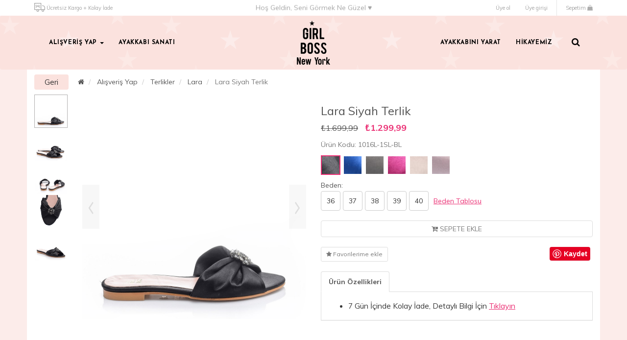

--- FILE ---
content_type: text/html; charset=utf-8
request_url: https://www.girlbossnewyork.com/alisveris-yap/terlik/lara/lara-siyah-terlik-1016l-1sl-bl
body_size: 8050
content:


<!DOCTYPE html>

<html lang="tr">
<head>
    <title>Girl Boss New York | LARA SİYAH TERLİK</title>

    <meta charset="utf-8">
    <meta http-equiv="X-UA-Compatible" content="IE=edge">
    <meta name="keywords">
    <meta name="description">
    <meta name="author" content="BUZ Yazılım">
    <meta name="viewport" content="width=device-width, initial-scale=1">

    <!-- Favicons -->
    
    <link rel="shortcut icon" href="/favicon.ico">
    

    
    <link href="https://fonts.googleapis.com/css?family=Josefin+Sans:400,700|Muli:400,700&amp;subset=latin-ext" rel="stylesheet">
    
    <link href="/Content/bootstrap.css" rel="stylesheet"/>
<link href="/Content/font-awesome.css" rel="stylesheet"/>
<link href="/Content/jquery.fancybox.css" rel="stylesheet"/>
<link href="/Scripts/plugins/flexslider/flexslider.css" rel="stylesheet"/>
<link href="/Scripts/plugins/slick/slick.css" rel="stylesheet"/>
<link href="/Scripts/plugins/slick/slick-theme.css" rel="stylesheet"/>
<link href="/Content/custom/buz.css" rel="stylesheet"/>
<link href="/Content/custom/responsive.css" rel="stylesheet"/>
<link href="/Content/custom/buz-carousels.css" rel="stylesheet"/>
<link href="/Content/custom/buz-backgrounds.css" rel="stylesheet"/>
<link href="/Content/custom/buz-navbars.css" rel="stylesheet"/>
<link href="/Content/custom/buz-panels.css" rel="stylesheet"/>
<link href="/Content/custom/buz-buttons.css" rel="stylesheet"/>



    <script type="8c10319783afc7374601077d-text/javascript">
        //<![CDATA[ 
        var tlJsHost = ((window.location.protocol === "https:")
            ? "https://secure.comodo.com/"
            : "http://www.trustlogo.com/");
        document.write(unescape(`%3Cscript src='${tlJsHost}trustlogo/javascript/trustlogo.js' type='text/javascript'%3E%3C/script%3E`));
        //]]>
    </script>
</head>
<body>
    



<div id="topbar">
    <div class="container-fluid">
        <div class="container">
            
                <ul class="nav navbar-nav navbar-left hidden-xs">
        <li>
            <a>
                <svg xmlns="http://www.w3.org/2000/svg" width="22" height="18" viewBox="0 0 22 18">
                    <defs>
                        <style>
                            .cls-1 {
                                fill: #a5a5a5;
                                fill-rule: evenodd;
                            }
                        </style>
                    </defs>
                    <path class="cls-1" d="M16.442,5.053a0.571,0.571,0,0,0,0,1.143c4.342,0,4.426,3.214,4.427,3.347V13.1H14.157V0.57A0.569,0.569,0,0,0,13.588,0H0.561A0.569,0.569,0,0,0-.007.57v13.1a0.569,0.569,0,0,0,.568.571H5.018a2.44,2.44,0,1,0,4.112,0h6.329a2.439,2.439,0,1,0,4.11,0h1.869a0.57,0.57,0,0,0,.568-0.571V9.543C22.006,9.5,21.942,5.053,16.442,5.053ZM7.074,16.859a1.309,1.309,0,1,1,1.3-1.309A1.307,1.307,0,0,1,7.074,16.859ZM1.129,13.1V1.141H13.02V13.1H1.129Zm16.383,3.762a1.309,1.309,0,1,1,1.3-1.309A1.307,1.307,0,0,1,17.512,16.859ZM11.931,9.343a7.759,7.759,0,0,1-1.3-.7c-0.518-.382-0.917-0.682-1.14-0.859a2.807,2.807,0,0,0,.395.026h0A1.621,1.621,0,0,0,11.6,6.154a1.9,1.9,0,0,0-1.55-2.048A2.741,2.741,0,0,0,7.778,5.15a3.377,3.377,0,0,1-.521.5,0.429,0.429,0,0,0-.312.057,0.294,0.294,0,0,1-.121.048,0.4,0.4,0,0,0-.236.157L6.55,5.873A15.4,15.4,0,0,0,5.271,4.6a1.743,1.743,0,0,0-2.379.238,1.576,1.576,0,0,0-.305,1.345,2.078,2.078,0,0,0,.971,1.337A2.037,2.037,0,0,0,4.649,7.7l-0.019.023A17.524,17.524,0,0,1,2.985,9.469a0.383,0.383,0,0,0-.111.419,0.4,0.4,0,0,0,.38.252,0.424,0.424,0,0,0,.282-0.107c0.057-.05.115-0.1,0.177-0.147A6.539,6.539,0,0,0,4.849,8.728L5.3,8.153A3.763,3.763,0,0,1,6.142,7.22,0.927,0.927,0,0,1,6.487,7.1c0.044-.008.089-0.015,0.143-0.029L6.669,7.1a0.3,0.3,0,0,0,.208.085L7.1,7.189a0.314,0.314,0,0,0,.144-0.034L7.286,7.184A11.19,11.19,0,0,1,9.008,8.478a9.9,9.9,0,0,0,2.5,1.6,0.457,0.457,0,0,0,.612-0.314A0.362,0.362,0,0,0,11.931,9.343ZM8.623,5.437a1.437,1.437,0,0,1,1.082-.525,1.041,1.041,0,0,1,.745.272,1.329,1.329,0,0,1,.277.979,0.85,0.85,0,0,1-.8.831,0.812,0.812,0,0,1-.1.008A2.865,2.865,0,0,1,8.5,6.451L8.378,6.372c-0.172-.1-0.334-0.191-0.466-0.261A6.051,6.051,0,0,0,8.623,5.437Zm-3.009.637C5.722,6.2,5.811,6.311,5.89,6.4a5.711,5.711,0,0,1-.823.381,2.255,2.255,0,0,1-.749.146,0.829,0.829,0,0,1-.505-0.137,1.053,1.053,0,0,1-.488-1.224A0.853,0.853,0,0,1,4.3,5.019L4.32,4.794h0V5.018A2.557,2.557,0,0,1,5.614,6.074Z"></path>
                </svg>
                Ücretsiz Kargo + Kolay İade
            </a>
        </li>
    </ul>

            <div id="topbar-slider" class="carousel slide carousel-fade hidden-480" data-ride="carousel">
    <div class="carousel-inner" role="listbox">
            <div class="item active">
                <h5>Hoş Geldin, Seni Görmek Ne Güzel ♥</h5>
            </div>
            <div class="item">
                <h5>Özel Tasarım, El İşçiliği Ayakkabılar</h5>
            </div>
            <div class="item">
                <h5>%70’e Varan İndirimlerle...</h5>
            </div>
    </div>
</div>
<ul id="navbar-topcart" class="nav navbar-nav navbar-right border-left">
    <li class="dropdown">
        <a href="/Cart/ShoppingCart" role="button">
            Sepetim
            <i class="fa fa-shopping-bag"></i>
        </a>
    </li>
</ul>

<script type="8c10319783afc7374601077d-text/javascript">
    var getCartModelUrl = "/Checkout/GetOrderSummaryModel";
</script>
<ul id="navbar-accountbuttons" class="nav navbar-nav navbar-right hidden-xs">
            <li>
            <a href="/Account/Register2?returnUrl=%2Falisveris-yap%2Fterlik%2Flara%2Flara-siyah-terlik-1016l-1sl-bl" data-toggle="" role="button">
                Üye ol
            </a>
        </li>
        <li>
            <a href="/Account/Login2?returnUrl=%2Falisveris-yap%2Fterlik%2Flara%2Flara-siyah-terlik-1016l-1sl-bl" data-toggle="" role="button">
                Üye girişi
            </a>
        </li>

</ul>
        </div>
    </div>
</div>



<nav id="menu-main" class="navbar navbar-theme no-border pattern-stars">
    <div class="container">
        <div class="navbar-header">
            <a href="/" class="navbar-brand no-border pull-none visible-xs">
                <img src="/Images/logo.png" alt="Girl Boss New York Logo" />
            </a>
            <button type="button" class="navbar-toggle collapsed" data-toggle="collapse" data-target="#navbar-collapse-mobile" aria-expanded="false">
                <span class="sr-only">Men&#252;y&#252; a&#231;/kapat</span>
                <span class="icon-bar bg-dark"></span>
                <span class="icon-bar bg-dark"></span>
                <span class="icon-bar bg-dark"></span>
            </button>
        </div>
        <div id="navbar-collapse-mobile" class="collapse navbar-collapse text-center">
            <ul class="nav navbar-nav navbar-left">
                        <li class="dropdown">
            <a href="/alisveris-yap" class="dropdown-toggle" data-toggle="dropdown" role="button" aria-haspopup="true" aria-expanded="false">
                ALIŞVERİŞ YAP
                    <span class="caret"></span>
            </a>
                <ul class="dropdown-menu">
                            <li>
            <a href="/alisveris-yap/tum-ayakkabilar" data-toggle="" role="button">
                T&#220;M AYAKKABILAR
            </a>
        </li>
        <li>
            <a href="/alisveris-yap/hostes-ayakkabi" data-toggle="" role="button">
                HOSTES AYAKKABI
            </a>
        </li>
        <li>
            <a href="/alisveris-yap/koleksiyonlar" data-toggle="" role="button">
                KOLEKSİYONLAR
            </a>
        </li>
        <li>
            <a href="/alisveris-yap/spor-ayakkabi" data-toggle="" role="button">
                SPOR AYAKKABILAR
            </a>
        </li>
        <li>
            <a href="/alisveris-yap/topuklu-ayakkabi" data-toggle="" role="button">
                TOPUKLU AYAKKABILAR
            </a>
        </li>
        <li>
            <a href="/alisveris-yap/babet" data-toggle="" role="button">
                BABETLER
            </a>
        </li>
        <li>
            <a href="/alisveris-yap/bot" data-toggle="" role="button">
                BOTLAR
            </a>
        </li>
        <li>
            <a href="/alisveris-yap/cizme" data-toggle="" role="button">
                &#199;İZMELER
            </a>
        </li>
        <li>
            <a href="/alisveris-yap/terlik" data-toggle="" role="button">
                TERLİKLER
            </a>
        </li>
        <li>
            <a href="/alisveris-yap/sandalet" data-toggle="" role="button">
                SANDALETLER
            </a>
        </li>

                </ul>
        </li>
        <li>
            <a href="/ayakkabi-sanati" data-toggle="" role="button">
                AYAKKABI SANATI
            </a>
        </li>

            </ul>
            <a href="/" class="navbar-brand no-border pull-none hidden-xs">
                <img src="/Images/logo.png" alt="Girl Boss New York Logo" />
            </a>
            <ul class="nav navbar-nav navbar-right">
                        <li>
            <a href="/kendi-ayakkabini-yarat" data-toggle="" role="button">
                AYAKKABINI YARAT
            </a>
        </li>
        <li>
            <a href="/hikayemiz" data-toggle="" role="button">
                HİKAYEMİZ
            </a>
        </li>

                <li>
    <a id="btn-search" data-toggle="collapse" data-target="#pnl-search">
        <span>
            <i class="fa fa-search"></i> <span class="visible-xs-inline-block">ARAMA</span>
        </span>
    </a>
    <div id="pnl-search" class="collapse">
<form action="/search" data-ajax="true" data-ajax-method="GET" id="form2" method="post">            <div class="input-group">
                <input class="form-control" data-val="true" data-val-required="The Search field is required." id="Search" name="Search" placeholder="Arama" type="text" value="" />
                <span class="input-group-btn">
                    <button class="btn btn-default" type="submit" tabindex="-1">ARA</button>
                </span>
            </div>
</form>    </div>
</li>
            </ul>
            <div class="visible-xs">
                
<ul id="navbar-accountbuttons" class="nav navbar-nav navbar-right hidden-xs">
            <li>
            <a href="/Account/Register2?returnUrl=%2Falisveris-yap%2Fterlik%2Flara%2Flara-siyah-terlik-1016l-1sl-bl" data-toggle="" role="button">
                Üye ol
            </a>
        </li>
        <li>
            <a href="/Account/Login2?returnUrl=%2Falisveris-yap%2Fterlik%2Flara%2Flara-siyah-terlik-1016l-1sl-bl" data-toggle="" role="button">
                Üye girişi
            </a>
        </li>

</ul>

            </div>
        </div>
    </div>
</nav>



<div id="product-details" class="container main-container">
    <div id="breadcrumb-container" class="hidden-xs">
    <a href="javascript:history.go(-1)" class="btn btn-primary btn-back btn-theme btn-sm">Geri</a>
    <ol class="breadcrumb">
            <li class="breadcrumb-item">
                    <a href="/">
                            <i class="fa fa-home"></i>
                    </a>
            </li>
            <li class="breadcrumb-item">
                    <a href="/alisveris-yap">
Alışveriş Yap                    </a>
            </li>
            <li class="breadcrumb-item">
                    <a href="/alisveris-yap/terlik">
Terlikler                    </a>
            </li>
            <li class="breadcrumb-item">
                    <a href="/alisveris-yap/terlik/lara">
Lara                    </a>
            </li>
            <li class="breadcrumb-item active">
Lara Siyah Terlik            </li>
    </ol>
</div>
    <div class="row">
        <div class="col-480-3 col-xs-2 col-md-1">
            <div class="slider-for">
                    <div>
                        <img src="/Images/media/ProductPhoto/img_Mjk2.jpg" alt="Lara Siyah Terlik" class="img-responsive" />
                    </div>
                    <div>
                        <img src="/Images/media/ProductPhoto/img_Mjk3.jpg" alt="Lara Siyah Terlik" class="img-responsive" />
                    </div>
                    <div>
                        <img src="/Images/media/ProductPhoto/img_Mjk4.jpg" alt="Lara Siyah Terlik" class="img-responsive" />
                    </div>
                    <div>
                        <img src="/Images/media/ProductPhoto/img_Mzcx.JPG" alt="Lara Siyah Terlik" class="img-responsive" />
                    </div>
                    <div>
                        <img src="/Images/media/ProductPhoto/img_Mzcy.JPG" alt="Lara Siyah Terlik" class="img-responsive" />
                    </div>
            </div>
        </div>
        <div class="col-480-9 col-xs-10 col-md-5">
            <div id="slider" class="slider-nav">
                    <div>
                        <img id="slide-0" src="/Images/media/ProductPhoto/img_Mjk2.jpg" alt="Lara Siyah Terlik" class="img-responsive" data-zoom-image="/Images/media/ProductPhoto/img_Mjk2.jpg" />
                    </div>
                    <div>
                        <img id="slide-1" src="/Images/media/ProductPhoto/img_Mjk3.jpg" alt="Lara Siyah Terlik" class="img-responsive" data-zoom-image="/Images/media/ProductPhoto/img_Mjk3.jpg" />
                    </div>
                    <div>
                        <img id="slide-2" src="/Images/media/ProductPhoto/img_Mjk4.jpg" alt="Lara Siyah Terlik" class="img-responsive" data-zoom-image="/Images/media/ProductPhoto/img_Mjk4.jpg" />
                    </div>
                    <div>
                        <img id="slide-3" src="/Images/media/ProductPhoto/img_Mzcx.JPG" alt="Lara Siyah Terlik" class="img-responsive" data-zoom-image="/Images/media/ProductPhoto/img_Mzcx.JPG" />
                    </div>
                    <div>
                        <img id="slide-4" src="/Images/media/ProductPhoto/img_Mzcy.JPG" alt="Lara Siyah Terlik" class="img-responsive" data-zoom-image="/Images/media/ProductPhoto/img_Mzcy.JPG" />
                    </div>
            </div>
        </div>
        <div class="col-xs-12 col-md-6">
            <h3>Lara Siyah Terlik</h3>
            <div class="price">
                    <del>₺1.699,99</del>
                    <ins class="text-theme">
                        <strong>₺1.299,99</strong>
                    </ins>
            </div>
            <p>
                
            </p>
            <div class="row text-muted">
                <div class="col-480-12 col-xs-12">
                    &#220;r&#252;n Kodu: 1016L-1SL-BL
                </div>
            </div>
                <div class="color-selector">
        <div class="space-10"></div>
            <a href="/alisveris-yap/terlik/lara/lara-siyah-terlik-1016l-1sl-bl" title="Siyah Saten" class="pull-left active">
                <img src="/Images/media/ProductColor/img_Ng==.jpg" alt="Siyah Saten" />
            </a>
            <a href="/alisveris-yap/terlik/lara/lara-saks-saten-terlik-1016l-1sl-db" title="Saks" class="pull-left">
                <img src="/Images/media/ProductColor/img_MQ==.jpg" alt="Saks" />
            </a>
            <a href="/alisveris-yap/terlik/lara/lara-gri-saten-terlik-1016l-1sl-gr" title="Gri" class="pull-left">
                <img src="/Images/media/ProductColor/img_NA==.jpg" alt="Gri" />
            </a>
            <a href="/alisveris-yap/terlik/lara/lara-fusya-saten-terlik-1016l-1sl-fs" title="Fuşya" class="pull-left">
                <img src="/Images/media/ProductColor/img_Mg==.jpg" alt="Fuşya" />
            </a>
            <a href="/alisveris-yap/terlik/lara/lara-krem-saten-terlik-1016l-1sl-cr" title="Krem Saten" class="pull-left">
                <img src="/Images/media/ProductColor/img_Nw==.jpg" alt="Krem Saten" />
            </a>
            <a href="/alisveris-yap/terlik/lara/lara-acik-pembe-saten-terlik-1016l-1sl-pn" title="A&#231;ık Pembe" class="pull-left">
                <img src="/Images/media/ProductColor/img_MTE=.jpg" alt="A&#231;ık Pembe" />
            </a>
        <div class="clearfix"></div>
    </div>

                <div>
                        <div class="variant-selector">
                            <div class="space-10"></div>
                            <div>
                                Beden:
                            </div>
                                <button type="button" class="btn btn-default pull-left" data-value="1016L-1SL-BL-36">
                                    <span>36</span>
                                </button>
                                <button type="button" class="btn btn-default pull-left" data-value="1016L-1SL-BL-37">
                                    <span>37</span>
                                </button>
                                <button type="button" class="btn btn-default pull-left" data-value="1016L-1SL-BL-38">
                                    <span>38</span>
                                </button>
                                <button type="button" class="btn btn-default pull-left" data-value="1016L-1SL-BL-39">
                                    <span>39</span>
                                </button>
                                <button type="button" class="btn btn-default pull-left" data-value="1016L-1SL-BL-40">
                                    <span>40</span>
                                </button>
                            <a href="javascript:void(0)" id="btn-size-guide" class="text-theme" data-toggle="modal" data-target="#size-guide">
                                <ins>Beden Tablosu</ins>
                            </a>
                            <div class="clearfix"></div>
                        </div>
                </div>
<form action="/Cart/AddItem" data-ajax="true" data-ajax-method="POST" data-ajax-success="shoppingCart.showResult" id="addtocart-form" method="post"><input name="__RequestVerificationToken" type="hidden" value="HT_RWHqYv9puzHpg_qAr7dueggcmfkDVt8vmHuY5ZWspGng7uKKAPVb_H3RjBMzRdnq3Qh5h8pHQ4w6sV-cOdVENFQG-a3D_SyQo1-Hj0do1" /><input data-val="true" data-val-required="The Barcode field is required." id="Barcode" name="Barcode" type="hidden" value="" />    <button type="submit" class="btn btn-default btn-block" disabled="disabled" data-active-class="btn-theme" data-disabled-class="btn-default">
        <i class="fa fa-cart-plus"></i> SEPETE EKLE
    </button>
</form>            <div class="row">
                <div class="col-sm-6">
<form action="/Wishlist/AddItem" data-ajax="true" data-ajax-method="POST" data-ajax-success="shoppingCart.showResult" id="addtowishlist-form" method="post"><input name="__RequestVerificationToken" type="hidden" value="54VBkWdLju7S30g4MD8BudyaPamMkXxHSCz-Maymxzkxa3qlQU965khzomkNXlwLu7BgBfwJydWOVmTK27VQASuaLloIrgBkyEr-7GFvhaA1" /><input data-val="true" data-val-required="The Barcode field is required." id="Barcode" name="Barcode" type="hidden" value="" />    <button type="submit" class="btn btn-default btn-sm" disabled="disabled" data-active-class="btn-default" data-disabled-class="btn-default">
        <i class="fa fa-star"></i> Favorilerime ekle
    </button>
</form>                </div>
                <div class="col-sm-6">
                        <div class="socials pull-right">
            <span class="social pull-left">
                <div class="fb-share-button" data-href="https://www.girlbossnewyork.com/alisveris-yap/terlik/lara/lara-siyah-terlik-1016l-1sl-bl" data-layout="button" data-size="large"></div>
            </span>
<script type="8c10319783afc7374601077d-text/javascript">(function(d, s, id) {
            var fjs = d.getElementsByTagName(s)[0];
            if (d.getElementById(id))
                return;
            var js = d.createElement(s);
            js.id = id;
            js.src = "//connect.facebook.net/tr_TR/sdk.js#xfbml=1&version=v2.8";
            fjs.parentNode.insertBefore(js, fjs);
        }(document, "script", "facebook-jssdk"));</script>            <span class="social pull-left">
                <a href="https://twitter.com/share" class="twitter-share-button" data-size="large" data-url="https://www.girlbossnewyork.com/alisveris-yap/terlik/lara/lara-siyah-terlik-1016l-1sl-bl" data-lang="tr-TR"></a>
            </span>
<script type="8c10319783afc7374601077d-text/javascript">
            let twitter = !function(d, s, id) {
            var js,
                fjs = d.getElementsByTagName(s)[0],
                p = /^http:/.test(d.location)
                    ? "http"
                    : "https";
            if (!d.getElementById(id)) {
                js = d.createElement(s);
                js.id = id;
                js.src = p + "://platform.twitter.com/widgets.js";
                fjs.parentNode.insertBefore(js, fjs);
            }
        }(document, "script", "twitter-wjs");
</script>            <span class="social pull-left">
                <a href="https://www.pinterest.com/pin/create/button/" data-pin-tall="true" data-pin-lang="tr-TR"></a>
            </span>
<script type="8c10319783afc7374601077d-text/javascript" async defer src="//assets.pinterest.com/js/pinit.js"></script>    </div>

                    <div class="clearfix"></div>
                </div>
            </div>
            <ul class="nav nav-tabs">
                <li class="active">
                    <a data-toggle="tab" href="#tab-product-details">
                        <strong>&#220;r&#252;n &#214;zellikleri</strong>
                    </a>
                </li>
            </ul>
            <div class="tab-content">
                <div id="tab-product-details" class="tab-pane fade in active">
                    <div class="panel panel-default">
                        <div class="panel-body">
                            <ul>
                                <li>
                                    7 Gün İçinde Kolay İade, Detaylı Bilgi İçin <a href="javascript:void(0)" class="text-theme" data-toggle="modal" data-target="#shipping-returns">Tıklayın</a>
                                </li>
                            </ul>
                            
                        </div>
                    </div>
                </div>
            </div>
        </div>
    </div>
</div>
<div class="modal fade" id="shipping-returns" tabindex="-1" role="dialog" aria-labelledby="shipping-returns-label">
    <div class="modal-dialog" role="document">
        <div class="modal-content">
            <div class="modal-header">
                <button type="button" class="close" data-dismiss="modal" aria-label="Close">
                    <span aria-hidden="true">&times;</span>
                </button>
                <h4 class="modal-title" id="shipping-returns-label">G&#246;nderim &amp; İade</h4>
            </div>
            <div class="modal-body">
                <h4><b>Teslimat Süresi</b></h4><div><b>İstanbul için 1-3 gün arası</b></div><div><b>Şehir Dışı Gönderilerde 1-4 gün arası</b></div><div><b>Uluslararası gönderilerde 2-5 gün arası</b></div><p>Aynı gün içinde teslimat sadece belirli ürünlerde <b>İstanbul merkez ilçeleri</b> için saat 10.00’kadar yapacağınız alışverişlerde geçerlidir. Konu ile ilgili detaylı bilgi için telefon veya mail ile müşteri hizmetlerimizden yardım alınız.</p><h4><b>İade ve Değişim</b></h4><p>Satın aldığınız ürünü herhangi bir nedenle iade veya değiştirmek isterseniz; ürünü teslim aldığınız tarihten itibaren 7 gün içerisinde bize geri gönderebilirsiniz.</p><p><b>Orijinal kutusunda</b> ve <b>kullanılmamış</b> olan ürüne ait <b>faturanızla</b> birlikte, size en yakın <b>Mng Kargo</b> şubesine uğrayarak, fatura ile size beraber gönderilen forma değişim talebinizi veya iade işlemi yapmak istediğinizi belirtmeniz yeterlidir. İade kargo ücreti müşteriye aittir. Ücret iadeleri, iade ürünün depomuza ulaşmasını takiben sonraki 3 iş günü içerisinde yapılır.</p>
            </div>
        </div>
    </div>
</div>
<div class="modal fade" id="size-guide" tabindex="-1" role="dialog" aria-labelledby="size-guide-label">
    <div class="modal-dialog modal-lg" role="document">
        <div class="modal-content">
            <div class="modal-header">
                <button type="button" class="close" data-dismiss="modal" aria-label="Close">
                    <span aria-hidden="true">&times;</span>
                </button>
                <h4 class="modal-title text-theme" id="size-guide-label">
                    <strong>BEDEN TABLOSU</strong>
                </h4>
            </div>
            <div class="modal-body">
                <div class="alert alert-info" role="alert">
                    <i class="fa fa-info-circle fa-fw"></i> Unutmayın ki <strong>Girl Boss New York</strong> ayakkabıları <strong>EU</strong> ölçülerdedir.
                </div>
                <table class="table-size-guide">
                    <tbody>
                        <tr>
                            <th scope="row">IT/EU</th>
                            <td>35</td>
                            <td>35.5</td>
                            <td>36</td>
                            <td>36.5</td>
                            <td>37</td>
                            <td>37.5</td>
                            <td>38</td>
                            <td>38.5</td>
                            <td>39</td>
                            <td>39.5</td>
                            <td>40</td>
                            <td>40.5</td>
                            <td>41</td>
                            <td>41.5</td>
                            <td>42</td>
                        </tr>
                        <tr>
                            <th scope="row">UK</th>
                            <td>2</td>
                            <td>2.5</td>
                            <td>3</td>
                            <td>3.5</td>
                            <td>4</td>
                            <td>4.5</td>
                            <td>5</td>
                            <td>5.5</td>
                            <td>6</td>
                            <td>6.5</td>
                            <td>7</td>
                            <td>7.5</td>
                            <td>8</td>
                            <td>8.5</td>
                            <td>9</td>
                        </tr>
                        <tr>
                            <th scope="row">US</th>
                            <td>5</td>
                            <td>5.5</td>
                            <td>6</td>
                            <td>6.5</td>
                            <td>7</td>
                            <td>7.5</td>
                            <td>8</td>
                            <td>8.5</td>
                            <td>9</td>
                            <td>9.5</td>
                            <td>10</td>
                            <td>10.5</td>
                            <td>11</td>
                            <td>11.5</td>
                            <td>12</td>
                        </tr>
                        <tr>
                            <th scope="row">Japan</th>
                            <td>22</td>
                            <td>22.5</td>
                            <td>23</td>
                            <td>23.5</td>
                            <td>24</td>
                            <td>24.5</td>
                            <td>25</td>
                            <td>25.5</td>
                            <td>26</td>
                            <td>26.5</td>
                            <td>27</td>
                            <td>27.5</td>
                            <td>28</td>
                            <td>28.5</td>
                            <td>29</td>
                        </tr>
                        <tr>
                            <th scope="row">Australia</th>
                            <td>4</td>
                            <td>4.5</td>
                            <td>5</td>
                            <td>5.5</td>
                            <td>6</td>
                            <td>6.5</td>
                            <td>7</td>
                            <td>7.5</td>
                            <td>8</td>
                            <td>8.5</td>
                            <td>9</td>
                            <td>9.5</td>
                            <td>10</td>
                            <td>10.5</td>
                            <td>11</td>
                        </tr>
                    </tbody>
                </table>
            </div>
        </div>
    </div>
</div>




<div id="footer-sub" class="bg-dark pattern-stars">
    <div class="container">
        <div class="row">
                <div class="col-sm-6 col-md-3">
                    <nav class="nav-footer">
                        <h3>
                            <i class="fa fa-fw fa-shopping-bag"></i>
                            Alışveriş Yap
                        </h3>
                            <ul class="list-unstyled">
            <li>
                <i class="fa fa-fw"></i>
                <a class="btn btn-link" href="/alisveris-yap/tum-ayakkabilar">T&#252;m Ayakkabılar</a>
            </li>
            <li>
                <i class="fa fa-fw"></i>
                <a class="btn btn-link" href="/alisveris-yap/hostes-ayakkabi">Hostes Ayakkabı</a>
            </li>
            <li>
                <i class="fa fa-fw"></i>
                <a class="btn btn-link" href="/alisveris-yap/koleksiyonlar">Koleksiyonlar</a>
            </li>
            <li>
                <i class="fa fa-fw"></i>
                <a class="btn btn-link" href="/alisveris-yap/spor-ayakkabi">Spor Ayakkabılar</a>
            </li>
            <li>
                <i class="fa fa-fw"></i>
                <a class="btn btn-link" href="/alisveris-yap/topuklu-ayakkabi">Topuklu Ayakkabılar</a>
            </li>
            <li>
                <i class="fa fa-fw"></i>
                <a class="btn btn-link" href="/alisveris-yap/babet">Babetler</a>
            </li>
            <li>
                <i class="fa fa-fw"></i>
                <a class="btn btn-link" href="/alisveris-yap/bot">Botlar</a>
            </li>
            <li>
                <i class="fa fa-fw"></i>
                <a class="btn btn-link" href="/alisveris-yap/cizme">&#199;izmeler</a>
            </li>
            <li>
                <i class="fa fa-fw"></i>
                <a class="btn btn-link" href="/alisveris-yap/terlik">Terlikler</a>
            </li>
            <li>
                <i class="fa fa-fw"></i>
                <a class="btn btn-link" href="/alisveris-yap/sandalet">Sandaletler</a>
            </li>
    </ul>

                    </nav>
                </div>
                <div class="col-sm-6 col-md-3">
                    <nav class="nav-footer">
                        <h3>
                            <i class="fa fa-fw fa-info-circle"></i>
                            Kurumsal
                        </h3>
                            <ul class="list-unstyled">
            <li>
                <i class="fa fa-fw"></i>
                <a class="btn btn-link" href="/kurumsal/kullanim-kosullari">Kullanım Koşulları</a>
            </li>
            <li>
                <i class="fa fa-fw"></i>
                <a class="btn btn-link" href="/kurumsal/gizlilik-politikasi">Gizlilik Politikası</a>
            </li>
            <li>
                <i class="fa fa-fw"></i>
                <a class="btn btn-link" href="/kurumsal/guvenli-alisveris">G&#252;venli Alışveriş</a>
            </li>
            <li>
                <i class="fa fa-fw"></i>
                <a class="btn btn-link" href="/kurumsal/toptan-satis-ve-bayilik">Toptan Satış &amp; Bayilik</a>
            </li>
            <li>
                <i class="fa fa-fw"></i>
                <a class="btn btn-link" href="/kurumsal/kariyer">Kariyer</a>
            </li>
    </ul>

                    </nav>
                </div>
                <div class="col-sm-6 col-md-3">
                    <nav class="nav-footer">
                        <h3>
                            <i class="fa fa-fw fa-question-circle"></i>
                            M&#252;şteri Hizmetleri
                        </h3>
                            <ul class="list-unstyled">
            <li>
                <i class="fa fa-fw"></i>
                <a class="btn btn-link" href="/musteri-hizmetleri/teslimat-iade-degisim">Teslimat, İade &amp; Değişim</a>
            </li>
            <li>
                <i class="fa fa-fw"></i>
                <a class="btn btn-link" href="/musteri-hizmetleri/odeme-islemleri">&#214;deme İşlemleri</a>
            </li>
            <li>
                <i class="fa fa-fw"></i>
                <a class="btn btn-link" href="/musteri-hizmetleri/sss">SSS</a>
            </li>
            <li>
                <i class="fa fa-fw"></i>
                <a class="btn btn-link" href="/musteri-hizmetleri/urun-bakimi">&#220;r&#252;n Bakımı</a>
            </li>
            <li>
                <i class="fa fa-fw"></i>
                <a class="btn btn-link" href="/musteri-hizmetleri/iletisim">İletişim</a>
            </li>
    </ul>

                    </nav>
                </div>
                <div class="col-sm-6 col-md-3">
                    <nav class="nav-footer">
                        <h3>
                            <i class="fa fa-fw fa-lock"></i>
                            Hesabım
                        </h3>
                            <ul class="list-unstyled">
            <li>
                <i class="fa fa-fw"></i>
                <a class="btn btn-link" href="/Account/Orders">Siparişlerim</a>
            </li>
            <li>
                <i class="fa fa-fw"></i>
                <a class="btn btn-link" href="/Account/AccountInfo">Kullanıcı Bilgilerim</a>
            </li>
            <li>
                <i class="fa fa-fw"></i>
                <a class="btn btn-link" href="/Account/Addresses">Adres Bilgilerim</a>
            </li>
            <li>
                <i class="fa fa-fw"></i>
                <a class="btn btn-link" href="/Account/Wishlist">Favori Ayakkabılarım ♥</a>
            </li>
    </ul>

                    </nav>
                </div>
        </div>
    </div>
        <div class="bg-dark-sharp">
        <div class="container">
            <h4>
                <strong>BİZİ TAKİP ET</strong>
            </h4>
                <div class="social-item pull-left">
                    <a href="https://www.instagram.com/girlbossnewyork/" title="Instagram" target="_blank">
                        <span class="fa-stack fa-lg">
                            <i class="fa fa-circle fa-stack-2x"></i>
                            <i class="fa fa-instagram fa-stack-1x fa-inverse"></i>
                        </span>
                    </a>
                </div>
                <div class="social-item pull-left">
                    <a href="https://www.facebook.com/girlbossnewyork/" title="Facebook" target="_blank">
                        <span class="fa-stack fa-lg">
                            <i class="fa fa-circle fa-stack-2x"></i>
                            <i class="fa fa-facebook fa-stack-1x fa-inverse"></i>
                        </span>
                    </a>
                </div>
                <div class="social-item pull-left">
                    <a href="https://tr.pinterest.com/girl5693/pins/" title="Pinterest" target="_blank">
                        <span class="fa-stack fa-lg">
                            <i class="fa fa-circle fa-stack-2x"></i>
                            <i class="fa fa-pinterest fa-stack-1x fa-inverse"></i>
                        </span>
                    </a>
                </div>
                <div class="social-item pull-left">
                    <a href="https://plus.google.com/106351790454978240777" title="Google Plus" target="_blank">
                        <span class="fa-stack fa-lg">
                            <i class="fa fa-circle fa-stack-2x"></i>
                            <i class="fa fa-google-plus fa-stack-1x fa-inverse"></i>
                        </span>
                    </a>
                </div>
                <div class="social-item pull-left">
                    <a href="https://www.youtube.com/channel/UCxybJ4mru1jHtgbKV4Y2LbQ/featured" title="youtube" target="_blank">
                        <span class="fa-stack fa-lg">
                            <i class="fa fa-circle fa-stack-2x"></i>
                            <i class="fa fa-youtube fa-stack-1x fa-inverse"></i>
                        </span>
                    </a>
                </div>
        </div>
    </div>

</div>
<footer class="bg-dark-sharp">
    <div class="container">
        <div class="row">
            <div class="col-md-8">
                <div class="media">
                    <div class="media-left">
                        <img class="media-object" src="/Images/logo-sm-light.png" alt="Girl Boss New York Logo" />
                    </div>
                    <div class="media-body">
                        <div class="copyright">© 2026 Girl Boss New York &bull; Her Hakkı Saklıdır</div>
                        <small> Girl Boss New York; g&#252;venli &#246;deme, kolay iade &amp; değişim  ile alışveriş keyfini doyasıya yaşayın .</small>
                    </div>
                </div>
            </div>
            <div class="col-md-4">
                <div class="media pull-right">
                        <div class="media-right logos">
                                <img src="/Images/mcvs_acc_opt_hrz_105_1x.png" />
                        </div>
                    <div class="media-right">
                        <script language="JavaScript" type="8c10319783afc7374601077d-text/javascript">
                            TrustLogo("https://www.girlbossnewyork.com/Images/comodo_secure_seal_113x59_transp.png", "CL1", "none");
                        </script>
                    </div>
                </div>
            </div>
        </div>
    </div>
</footer>




    
    
    <script src="/Scripts/jquery-2.2.4.js" type="8c10319783afc7374601077d-text/javascript"></script>
<script src="/Scripts/jquery.unobtrusive-ajax.js" type="8c10319783afc7374601077d-text/javascript"></script>
<script src="/Scripts/jquery.validate.js" type="8c10319783afc7374601077d-text/javascript"></script>
<script src="/Scripts/jquery.validate.unobtrusive.js" type="8c10319783afc7374601077d-text/javascript"></script>
<script src="/Scripts/bootstrap.js" type="8c10319783afc7374601077d-text/javascript"></script>
<script src="/Scripts/jquery.fancybox.js" type="8c10319783afc7374601077d-text/javascript"></script>
<script src="/plugins/sticky/jquery.sticky.js" type="8c10319783afc7374601077d-text/javascript"></script>
<script src="/plugins/imagesLoaded/imagesLoaded.pkgd.js" type="8c10319783afc7374601077d-text/javascript"></script>
<script src="/plugins/isotope/isotope.pkgd.js" type="8c10319783afc7374601077d-text/javascript"></script>
<script src="/Scripts/plugins/flexslider/jquery.flexslider.js" type="8c10319783afc7374601077d-text/javascript"></script>
<script src="/Scripts/plugins/slick/slick.js" type="8c10319783afc7374601077d-text/javascript"></script>
<script src="/Scripts/plugins/elevatezoom/jquery.elevatezoom.js" type="8c10319783afc7374601077d-text/javascript"></script>
<script src="/Scripts/pages/products.js" type="8c10319783afc7374601077d-text/javascript"></script>
<script src="/Scripts/pages/product-details.js" type="8c10319783afc7374601077d-text/javascript"></script>
<script src="/Content/admin/theme/assets/global/scripts/metronic.js" type="8c10319783afc7374601077d-text/javascript"></script>
<script src="/Content/admin/theme/assets/global/plugins/jquery.blockui.min.js" type="8c10319783afc7374601077d-text/javascript"></script>
<script src="/Scripts/admin/buz-notification-api.js" type="8c10319783afc7374601077d-text/javascript"></script>
<script src="/Scripts/custom/cart.js" type="8c10319783afc7374601077d-text/javascript"></script>
<script src="/Scripts/custom/buz.js" type="8c10319783afc7374601077d-text/javascript"></script>


    <script type="8c10319783afc7374601077d-text/javascript">
        $(document).ready(function() {
            showFullScreenMessage("", "");
        });
    </script>

<script src="/cdn-cgi/scripts/7d0fa10a/cloudflare-static/rocket-loader.min.js" data-cf-settings="8c10319783afc7374601077d-|49" defer></script><script defer src="https://static.cloudflareinsights.com/beacon.min.js/vcd15cbe7772f49c399c6a5babf22c1241717689176015" integrity="sha512-ZpsOmlRQV6y907TI0dKBHq9Md29nnaEIPlkf84rnaERnq6zvWvPUqr2ft8M1aS28oN72PdrCzSjY4U6VaAw1EQ==" data-cf-beacon='{"version":"2024.11.0","token":"c031c58b41744680804f458c071efa9d","r":1,"server_timing":{"name":{"cfCacheStatus":true,"cfEdge":true,"cfExtPri":true,"cfL4":true,"cfOrigin":true,"cfSpeedBrain":true},"location_startswith":null}}' crossorigin="anonymous"></script>
</body>
</html>

--- FILE ---
content_type: text/css
request_url: https://www.girlbossnewyork.com/Scripts/plugins/flexslider/flexslider.css
body_size: 1897
content:
/*
 * jQuery FlexSlider v2.6.3
 * http://www.woothemes.com/flexslider/
 *
 * Copyright 2012 WooThemes
 * Free to use under the GPLv2 and later license.
 * http://www.gnu.org/licenses/gpl-2.0.html
 *
 * Contributing author: Tyler Smith (@mbmufffin)
 *
 */
/* ====================================================================================================================
 * FONT-FACE
 * ====================================================================================================================*/
@font-face {
    font-family: 'flexslider-icon';
    font-style: normal;
    font-weight: normal;
    src: url('/fonts/flexslider-icon.eot');
    src: url('/fonts/flexslider-icon.eot?#iefix') format('embedded-opentype'), url('/fonts/flexslider-icon.woff') format('woff'), url('/fonts/flexslider-icon.ttf') format('truetype'), url('/fonts/flexslider-icon.svg#flexslider-icon') format('svg');
}
/* ====================================================================================================================
 * RESETS
 * ====================================================================================================================*/
.flex-container a:hover,
.flex-slider a:hover { outline: none; }
.slides,
.slides > li,
.flex-control-nav,
.flex-direction-nav {
    list-style: none;
    margin: 0;
    padding: 0;
}
.flex-pauseplay span { text-transform: capitalize; }
/* ====================================================================================================================
 * BASE STYLES
 * ====================================================================================================================*/
.flexslider {
    margin: 0;
    padding: 0;
}
.flexslider .slides > li {
    -webkit-backface-visibility: hidden;
    display: none;
}
.flexslider .slides img {
    display: block;
    width: 100%;
}
.flexslider .slides::after {
    clear: both;
    content: "\0020";
    display: block;
    height: 0;
    line-height: 0;
    visibility: hidden;
}
html[xmlns] .flexslider .slides { display: block; }
* html .flexslider .slides { height: 1%; }
.no-js .flexslider .slides > li:first-child { display: block; }
/* ====================================================================================================================
 * DEFAULT THEME
 * ====================================================================================================================*/
.flexslider {
    -moz-border-radius: 4px;
    -moz-box-shadow: 0 1px 4px rgba(0, 0, 0, 0.2);
    -o-box-shadow: 0 1px 4px rgba(0, 0, 0, 0.2);
    -webkit-border-radius: 4px;
    -webkit-box-shadow: 0 1px 4px rgba(0, 0, 0, 0.2);
    background: #fff;
    border: 4px solid #fff;
    border-radius: 4px;
    box-shadow: 0 1px 4px rgba(0, 0, 0, 0.2);
    margin: 0 0 60px;
    position: relative;
    zoom: 1;
}
.flexslider .slides { zoom: 1; }
.flexslider .slides img {
    -moz-user-select: none;
    height: auto;
}
.flex-viewport {
    -moz-transition: all 1s ease;
    -ms-transition: all 1s ease;
    -o-transition: all 1s ease;
    -webkit-transition: all 1s ease;
    max-height: 2000px;
    transition: all 1s ease;
}
.loading .flex-viewport { max-height: 300px; }
.carousel li { margin-right: 5px; }
.flex-direction-nav { *height: 0; }
.flex-direction-nav a {
    -moz-transition: all 0.3s ease-in-out;
    -ms-transition: all 0.3s ease-in-out;
    -o-transition: all 0.3s ease-in-out;
    -webkit-transition: all 0.3s ease-in-out;
    color: rgba(0, 0, 0, 0.8);
    cursor: pointer;
    display: block;
    height: 40px;
    margin: -20px 0 0;
    opacity: 0;
    overflow: hidden;
    position: absolute;
    text-decoration: none;
    text-shadow: 1px 1px 0 rgba(255, 255, 255, 0.3);
    top: 50%;
    transition: all 0.3s ease-in-out;
    width: 40px;
    z-index: 10;
}
.flex-direction-nav a::before {
    color: rgba(0, 0, 0, 0.8);
    content: '\f001';
    display: inline-block;
    font-family: "flexslider-icon";
    font-size: 40px;
    text-shadow: 1px 1px 0 rgba(255, 255, 255, 0.3);
}
.flex-direction-nav a.flex-next::before { content: '\f002'; }
.flex-direction-nav .flex-prev { left: -50px; }
.flex-direction-nav .flex-next {
    right: -50px;
    text-align: right;
}
.flexslider:hover .flex-direction-nav .flex-prev {
    left: 10px;
    opacity: 0.7;
}
.flexslider:hover .flex-direction-nav .flex-prev:hover { opacity: 1; }
.flexslider:hover .flex-direction-nav .flex-next {
    opacity: 0.7;
    right: 10px;
}
.flexslider:hover .flex-direction-nav .flex-next:hover { opacity: 1; }
.flex-direction-nav .flex-disabled {
    cursor: default;
    filter: alpha(opacity=0);
    opacity: 0 !important;
    z-index: -1;
}
.flex-pauseplay a {
    bottom: 5px;
    color: #000;
    cursor: pointer;
    display: block;
    height: 20px;
    left: 10px;
    opacity: 0.8;
    overflow: hidden;
    position: absolute;
    width: 20px;
    z-index: 10;
}
.flex-pauseplay a::before {
    content: '\f004';
    display: inline-block;
    font-family: "flexslider-icon";
    font-size: 20px;
}
.flex-pauseplay a:hover { opacity: 1; }
.flex-pauseplay a.flex-play::before { content: '\f003'; }
.flex-control-nav {
    bottom: -40px;
    position: absolute;
    text-align: center;
    width: 100%;
}
.flex-control-nav li {
    display: inline-block;
    *display: inline;
    margin: 0 6px;
    zoom: 1;
}
.flex-control-paging li a {
    -moz-border-radius: 20px;
    -moz-box-shadow: inset 0 0 3px rgba(0, 0, 0, 0.3);
    -o-box-shadow: inset 0 0 3px rgba(0, 0, 0, 0.3);
    -webkit-border-radius: 20px;
    -webkit-box-shadow: inset 0 0 3px rgba(0, 0, 0, 0.3);
    background: #666;
    background: rgba(0, 0, 0, 0.5);
    border-radius: 20px;
    box-shadow: inset 0 0 3px rgba(0, 0, 0, 0.3);
    cursor: pointer;
    display: block;
    height: 11px;
    text-indent: -9999px;
    width: 11px;
}
.flex-control-paging li a:hover {
    background: #333;
    background: rgba(0, 0, 0, 0.7);
}
.flex-control-paging li a.flex-active {
    background: #000;
    background: rgba(0, 0, 0, 0.9);
    cursor: default;
}
.flex-control-thumbs {
    margin: 5px 0 0;
    overflow: hidden;
    position: static;
}
.flex-control-thumbs li {
    float: left;
    margin: 0;
    width: 25%;
}
.flex-control-thumbs img {
    -moz-transition: all 1s ease;
    -moz-user-select: none;
    -ms-transition: all 1s ease;
    -o-transition: all 1s ease;
    -webkit-transition: all 1s ease;
    cursor: pointer;
    display: block;
    height: auto;
    opacity: .7;
    transition: all 1s ease;
    width: 100%;
}
.flex-control-thumbs img:hover { opacity: 1; }
.flex-control-thumbs .flex-active {
    cursor: default;
    opacity: 1;
}
/* ====================================================================================================================
 * RESPONSIVE
 * ====================================================================================================================*/
@media
screen and (max-width: 860px) {
    .flex-direction-nav .flex-prev {
        left: 10px;
        opacity: 1;
    }
    .flex-direction-nav .flex-next {
        opacity: 1;
        right: 10px;
    }
}

--- FILE ---
content_type: text/css
request_url: https://www.girlbossnewyork.com/Content/custom/buz.css
body_size: 13272
content:
/*#region fonts */

body,
nav.navbar #pnl-search .form-control,
nav.navbar #pnl-search .input-group-btn { font-family: 'Muli', sans-serif; }

nav.navbar { font-family: 'Josefin Sans', sans-serif; }

#product-details .slider-nav .slick-arrow::before,
.validation-summary-errors ul li::before { font-family: 'FontAwesome'; }

/*#endregion */

/*#region elements */

body {
    /*background: url("/Images/background.jpg");*/
    background-attachment: fixed;
    background-position: 50% 0;
    background-size: cover;
    font-size: 14px;
    line-height: 1.7em;
}
* { transition: all 0.3s; }
*:focus { outline: none !important; }
a,
a:hover,
a:focus { text-decoration: none; }
svg { vertical-align: top; }

/*#endregion */

/*#region class */

.row-eq-height {
    display: -webkit-box;
    display: -webkit-flex;
    display: -ms-flexbox;
    display: flex;
}

.full-width { width: 100%; }

.validation-summary-errors ul {
    font-weight: bold;
    list-style-type: none;
    padding: 0;
}
.validation-summary-errors ul li::before {
    content: "\f071";
    padding-right: 10px;
}

table td.text-center-v { vertical-align: middle !important; }

form .form-group:last-child { margin-bottom: 0; }

form .date-selector .row > *:not(:first-child):not(:last-child) {
    padding-left: 2.5px;
    padding-right: 2.5px;
}
form .date-selector .row > *:not(:last-child) { padding-right: 2.5px; }
form .date-selector .row > *:not(:first-child) { padding-left: 2.5px; }

.btn-group.btn-block > button + button {
    text-align: left;
    width: calc(100% - 1.28571429em - 25px);
}

.btn-link:hover,
.btn-link:focus { text-decoration: none; }

.no-margin { margin: 0 !important; }
.no-border { border: none !important; }
.no-round { border-radius: 0 !important; }
.border { border: 1px solid; }
.border-left { border-left: 1px solid; }
.border-right { border-right: 1px solid; }
.border-top { border-top: 1px solid; }
.border-bottom { border-bottom: 1px solid; }

.space-10 { height: 10px; }
.space-15 { height: 15px; }
.space-20 { height: 20px; }
.space-25 { height: 25px; }
.space-30 { height: 30px; }

.pull-none { float: none; }

.seperator {
    height: 1px;
    margin: 15px 0;
}

.text-bold { font-weight: bold; }

.text-middle {
    display: inline-block;
    height: 100%;
    vertical-align: top;
}
.text-middle > .text {
    line-height: inherit;
    vertical-align: middle;
}

.tab-content .panel {
    border-radius: 0;
    border-top: none;
}
.quantity-selector { text-align: center; }
.quantity-selector > * { padding: 0; }
.quantity-selector > * > * { border-radius: 0; }
.quantity-selector > *:first-child { padding-left: 15px; }
.quantity-selector > *:first-child > * {
    border-radius: 4px 0 0 4px;
    border-right: none;
    margin-right: -1px;
}
.quantity-selector > *:last-child { padding-right: 15px; }
.quantity-selector > *:last-child > * {
    border-left: none;
    border-radius: 0 4px 4px 0;
    margin-left: -1px;
}
.panel { border-radius: 0; }
.no-bg { background-color: transparent !important; }
section .panel-heading {
    border-bottom: 2px solid;
    font-size: 14px;
    font-weight: bold;
    line-height: 1.42857143;
    padding-bottom: 8px;
    padding-top: 8px;
}

.pattern-stars { position: relative; }
.pattern-stars::before {
    background-image: url([data-uri]);
    content: "";
    display: block;
    height: 100%;
    left: 0;
    opacity: 0.1;
    position: absolute;
    top: 0;
    width: 100%;
}

.pagecontent .img-responsive:not(.pull-center) { max-width: 50%; }
.pagecontent .img-responsive.pull-left { margin: 0 15px 15px 0; }
.pagecontent .img-responsive.pull-right { margin: 0 0 15px 15px; }
.pagecontent .img-responsive.pull-center { margin: 0 auto 15px; }

.main-container { padding-bottom: 60px; }

.funkyradio input[type = "radio"]:empty ~ label,
.funkyradio input[type = "checkbox"]:empty ~ label {
    line-height: 1.5em;
    padding: 0.5em 0 0.5em 3.25em;
    text-indent: initial;
}
.funkyradio input[type = "radio"]:empty ~ label::before,
.funkyradio input[type = "checkbox"]:empty ~ label::before { padding: 0.5em 0; }

/*#endregion */

/*#region topbar */

#topbar {
    color: inherit;
    font-size: 0.786em;
}

#topbar .navbar-nav.navbar-left {
    margin-right: 3px;
    padding-right: 3px;
}
#topbar .navbar-nav.navbar-right {
    margin-left: 3px;
    padding-left: 3px;
}
#topbar .navbar-nav > li > a {
    color: inherit;
    padding-bottom: 6px;
    padding-top: 6px;
}
#topbar .navbar-nav > li#user > a { padding-left: 8px; }
#topbar .navbar-nav > li > a:not([href]) {
    padding-left: 0;
    padding-right: 0;
}
#topbar .navbar-nav > li > a:not([href]):hover { background-color: initial; }
#topbar .navbar-nav > li > .dropdown-menu { font-size: inherit; }

#topbar #navbar-topcart .dropdown-menu { padding: 0; }
#topbar #navbar-topcart .panel {
    margin: 0;
    width: 300px;
}
#topbar #navbar-topcart .panel .panel-heading {
    padding-bottom: 5px;
    padding-top: 5px;
}
#topbar #navbar-topcart .panel .panel-body {
    padding-bottom: 10px;
    padding-top: 10px;
}

#topbar .container { position: relative; }
#topbar #topbar-slider {
    height: initial;
    left: 50%;
    margin: 0;
    min-width: 250px;
    padding: 0;
    position: absolute;
    text-align: center;
    top: 50%;
    transform: translate(-50%, -50%);
}

/*#endregion */

/*#region navbar */

nav.navbar {
    font-size: 0.857em;
    font-weight: bold;
    letter-spacing: 0.05em;
    margin: 0 0 30px 0;
}
nav.navbar:before { opacity: 0.5; }
nav.navbar ul.navbar-nav > li > a {
    line-height: 70px;
    padding-bottom: 20px;
    padding-top: 20px;
}
nav.navbar > .container .navbar-brand {
    height: 100%;
    left: 50%;
    margin: 0;
    padding: 0 40px;
    position: absolute;
    text-align: center;
    top: 50%;
    transform: translate(-50%, -50%);
}
nav.navbar > .container .navbar-brand > img {
    left: 50%;
    position: absolute;
    top: 50%;
    transform: translate(-50%, -50%);
}

nav.navbar #btn-search > span {
    display: inline-block;
    line-height: 1.5em;
    padding: 10px 10px;
    vertical-align: middle;
}
nav.navbar #btn-search:hover { cursor: pointer; }
nav.navbar #btn-search i { font-size: 1.5em; }
nav.navbar #pnl-search {
    bottom: 2px;
    padding: 0;
    position: absolute;
    right: 15px;
    text-align: right;
    width: 250px;
}
nav.navbar #pnl-search .form-control { font-weight: normal; }
nav.navbar #pnl-search .form-control:focus {
    -webkit-box-shadow: none;
    border-color: #ccc;
    box-shadow: none;
}

/*#endregion */

/*#region footer */

#footer-sub {
    margin-top: 50px;
    padding: 20px 0 0;
}
#footer-sub > *:first-child { padding-bottom: 20px; }
#footer-sub > *:last-child { padding: 20px 0; }
#footer-sub h3 { font-weight: bold; }
#footer-sub ul li i { margin-right: 5px; }
#footer-sub .social-item:not(:last-child) { margin-right: 10px; }

footer { padding: 15px 0; }
footer .media-body { vertical-align: middle; }
footer .media .logos { transform: translate(10px, 20px); }

/*#endregion */

/*#region page-title */

.page-title-container {
    padding-bottom: 10px;
    padding-top: 10px;
}
.jumbotron {
    background-color: rgba(255, 255, 255, 0.85);
    background-size: cover;
    margin-bottom: 0;
    padding: 7px 15px !important;
    position: relative;
    z-index: 1;
}
.jumbotron h1,
.jumbotron .h1 {
    font-size: 15px;
    font-weight: 700;
    margin: 0;
    padding: 0;
}

/*#endregion */

/*#region breadcrumb */

.main-container > #breadcrumb-container {
    padding-bottom: 10px;
    padding-top: 10px;
}
#breadcrumb-container .btn-back {
    border: none;
    border-radius: 4px;
    display: inline-block;
    font-size: 15px;
    height: 31px;
    line-height: 31px;
    margin: 0;
    min-width: 60px;
    padding: 0 8px;
    text-align: center;
    text-decoration: none;
    vertical-align: top;
    width: 70px;
}
#breadcrumb-container .breadcrumb {
    background: none;
    display: inline-block;
    margin: 0;
    padding-bottom: 4px;
    padding-top: 4px;
    vertical-align: top;
}

#breadcrumb-checkout { overflow-x: hidden; }
#breadcrumb-checkout .row > div:not(:first-child):not(:last-child) {
    padding-left: 0;
    padding-right: 0;
}
#breadcrumb-checkout .row > div:first-child { padding-right: 0; }
#breadcrumb-checkout .row > div:last-child { padding-left: 0; }
#breadcrumb-checkout div > .btn {
    display: block;
    padding: 20px 20px 20px 40px;
    position: relative;
    width: 100%;
}
#breadcrumb-checkout div:nth-of-type(1) > .btn { z-index: 4; }
#breadcrumb-checkout div:nth-of-type(2) > .btn { z-index: 3; }
#breadcrumb-checkout div:nth-of-type(3) > .btn { z-index: 2; }
#breadcrumb-checkout div:nth-of-type(4) > .btn { z-index: 1; }
#breadcrumb-checkout div:first-child > .btn::before {
    background-color: #ffffff;
    content: "";
    height: 54px;
    left: -26px;
    position: absolute;
    top: 11px;
    transform: rotateZ(45deg);
    width: 54px;
    z-index: 1;
}
#breadcrumb-checkout div > .btn::after {
    background-color: inherit;
    border-right: 1px solid;
    border-top: 1px solid;
    content: "";
    height: 54px;
    position: absolute;
    right: -27px;
    top: 11px;
    transform: rotateZ(45deg);
    width: 54px;
    z-index: 1;
}
#breadcrumb-checkout div > .btn > * {
    display: inline-block;
    line-height: 37px;
    position: relative;
    vertical-align: top;
    z-index: 2;
}

/*#endregion */

/*#region home */

#home .collection-big-container { padding: 50px 40px 50px 30px; }
#home .collection-big-container a {
    display: block;
    position: relative;
}
#home .collection-small-container { padding: 50px 0; }
#home .collection-small-container .collection-small { margin-bottom: 20px; }
#home .collection-small-container .collection-small h4 { margin-bottom: 5px; }
#home .banner-left {
    -moz-box-sizing: border-box;
    box-sizing: border-box;
    float: left;
    left: -30px;
    padding: 35px 30px;
    position: absolute;
    text-align: center;
    top: 10%;
}

#home .pagecontentitem { padding-left: 30px; }
#home .pagecontentitem .panel-heading {
    border: none;
    margin-bottom: 15px;
    margin-top: 50px;
}
#home .pagecontentitem .panel-heading h3 {
    font-size: 1.794rem;
    letter-spacing: .06em;
    margin-bottom: 15px;
}
#home .pagecontentitem .panel-heading h3 strong { font-weight: 500; }
#home .pagecontentitem .panel-body img {
    float: right;
    margin-left: 60px;
    width: 77%;
}

#home .slick-slider .slick-arrow {
    height: auto;
    width: auto;
}
#home .slick-slider .slick-arrow.slick-prev { left: -30px; }
#home .slick-slider .slick-arrow.slick-next { right: -30px; }
#home .slick-slider .slick-arrow {
    height: auto;
    width: auto;
}
#home .slick-slider .slick-arrow:before {
    display: inline-block;
    font-size: 3rem;
    height: 30px;
    vertical-align: top;
    width: 30px;
}
#home .slick-slider .slick-slide {
    margin: 1px;
    padding: 10px 0;
}
#home .slick-slider .slick-slide:hover {
    border-radius: 5px;
    box-shadow: 0px 0px 0px 1px rgba(0, 0, 0, 0.1);
}
#home .slick-slider .slick-slide img { margin: 0 auto; }

/*#endregion */

/*#region collections */

#collections > .row > div { margin-bottom: 30px; }
#collections .collection-item {
    display: block;
    height: 100%;
    position: relative;
}
#collections .collection-item::before {
    background-color: rgba(0, 0, 0, 0.2);
    content: "";
    height: 100%;
    left: 0;
    opacity: 0;
    position: absolute;
    top: 0;
    width: 100%;
}
#collections .collection-item .title {
    background-color: rgba(0, 0, 0, 0.6);
    bottom: 0;
    color: #ffffff;
    font-size: 1.5em;
    font-weight: bold;
    left: 0;
    padding: 15px;
    position: absolute;
    text-align: center;
    width: 100%;
}
#collections .collection-item:hover::before { opacity: 1; }
#collections .collection-item:hover .title {
    background-color: rgba(0, 0, 0, 0.9);
    bottom: auto;
    top: 50%;
    transform: translateY(-50%);
}

/*#endregion */

/*#region products */

/*#region filter */

#filter-container {
    border-radius: 4px;
    padding: 5px 10px;
}
#filter-container .title {
    line-height: 42px;
    margin: 0 10px;
}
#filter-container select {
    border-radius: 4px;
    float: left;
    height: 32px;
    margin: 5px;
    padding: 5px 10px;
}

/*#endregion */

#products .product-item .caption,
#home .product-item .caption {
    font-size: 15px;
    line-height: 18px;
    overflow: hidden;
    padding-top: 10px;
    text-overflow: ellipsis;
    white-space: nowrap;
}
#products .product-item .caption .category,
#home .product-item .caption .category { font-style: italic; }
#products .product-item .caption .price ins,
#home .product-item .caption .price ins {
    font-weight: bold;
    margin-left: 8px;
    text-decoration: none;
}
#products .flexslider { margin: 0; }
#products .flexslider:not(:hover) { box-shadow: none; }
#products .flexslider .flex-direction-nav a {
    margin: 0;
    transform: translateY(-50%);
}
#products .flexslider .flex-direction-nav a::before { line-height: 40px; }
#products .grid { min-height: 100px; }
#products .grid .grid-item {
    margin: 15px;
    width: calc(33.33333% - 30px);
}

/*#endregion */

/*#region product-details */

#product-details .slider-for .slick-slide { cursor: pointer; }
#product-details .slider-for .slick-current {
    border-color: #b1b0b0;
    cursor: default;
}
#product-details .slider-nav { overflow: hidden; }
#product-details .slider-nav .slick-arrow {
    background-color: #E2E2E2;
    height: auto;
    opacity: 0.25;
    padding: 30px 0;
    transition: left 0.3s, right 0.3s, opacity 0.75s;
    width: auto;
    z-index: 1000;
}
#product-details .slider-nav:hover .slick-arrow { opacity: 0.75; }
#product-details .slider-nav .slick-arrow::before {
    display: block;
    font-size: 30px;
    line-height: 30px;
    transform: scaleY(1.5);
    width: 35px;
}
#product-details .slider-nav .slick-arrow.slick-prev { left: -100%; }
#product-details .slider-nav .slick-arrow.slick-next { right: -100%; }
#product-details .slider-nav:hover .slick-arrow.slick-prev,
#product-details .slider-nav.hover .slick-arrow.slick-prev { left: 0; }
#product-details .slider-nav:hover .slick-arrow.slick-next,
#product-details .slider-nav.hover .slick-arrow.slick-next { right: 0; }
#product-details .slider-nav .slick-arrow.slick-prev::before { content: "\f104"; }
#product-details .slider-nav .slick-arrow.slick-next::before { content: "\f105"; }
#product-details .price del {
    font-size: 1.143em;
    margin-right: 10px;
}
#product-details .price ins {
    font-size: 1.286em;
    text-decoration: none;
}
#product-details .color-selector a {
    border: 2px solid transparent;
    margin-right: 10px;
}
#product-details .color-selector a img {
    height: 100%;
    width: 100%;
}
#product-details .variant-selector .btn,
#product-details .color-selector a {
    height: 40px;
    margin-right: 5px;
    position: relative;
    width: 40px;
}
#product-details .variant-selector .btn > span {
    left: 50%;
    position: absolute;
    top: 50%;
    transform: translate(-50%, -50%);
    width: 100%;
}
#product-details .variant-selector #btn-size-guide {
    line-height: 40px;
    margin-left: 5px;
}
#product-details form button[type = "submit"] { margin-top: 20px; }
#product-details .socials { margin-top: 20px; }
#product-details .socials .social { margin-left: 5px; }
#product-details .nav-tabs { margin-top: 20px; }
#product-details .tab-content ul { margin: 0; }
#product-details .tab-content ul a { text-decoration: underline; }

.table-size-guide {
    border-collapse: separate;
    border-spacing: 5px;
    margin: auto auto 30px;
}
.table-size-guide td,
.table-size-guide th { padding: 7px; }
.table-size-guide td:empty,
.table-size-guide th:empty { background: 0 0 }
.table-size-guide th { font-weight: 400; }
.table-size-guide td,
.table-size-guide th[scope = col] { text-align: center; }
.table-size-guide th[scope = row] { text-align: right; }

/*#endregion */

/*#region shopping-cart / wishlist */

#shopping-cart table td .cart-empty,
#wishlist table td .cart-empty {
    font-size: 20px;
    padding: 25px 0;
}
#shopping-cart table td .cart-item-buttons,
#wishlist table td .cart-item-buttons { margin-top: 10px; }

/*#endregion */

/*#region order-summary */

section#order-summary .lead {
    font-size: 20px;
    margin-bottom: 0;
}
section#order-summary .lead small {
    display: block;
    font-size: 65%;
}
#order-summary .cart-item {
    margin-bottom: 15px;
    padding-bottom: 10px;
}
#order-summary .cart-item .cart-details {
    font-size: 1.15rem;
    line-height: 1.6rem;
}

/*#endregion */

/*#region checkout */

.checkout {
    padding-bottom: 30px;
    padding-top: 30px;
}
.checkout #installment-guide .table-installment-guide {
    min-width: 600px;
    width: 100%;
}
.checkout #installment-guide .table-installment-guide th {
    padding-bottom: 5px;
    text-align: center;
}
.checkout #installment-guide .table-installment-guide tr.even { background-color: #f0f0f0; }
.checkout #installment-guide .table-installment-guide tr td {
    padding-bottom: 10px;
    padding-top: 10px;
}

/*#endregion */

/*#region login-register */

#login-register {
    padding-bottom: 30px;
    padding-top: 30px;
}
#login-register .panel {
    margin: 0;
    padding-bottom: 20px;
}
#login-register .hidden-panel {
    border: 1px solid #dddddd;
    height: 100%;
    left: 0;
    position: absolute;
    top: 0;
    width: 100%;
    z-index: 1;
}
#login-register .hidden-panel > * {
    display: block;
    left: 15px;
    position: absolute;
    top: 50%;
    transform: translateY(-50%);
    width: 100%;
}
#login-register form .radio { margin: 0; }
#login-register form .radio + .radio { margin: 0 0 0 5px; }
#login-register form .radio label {
    margin: 0;
    padding-left: 30px;
    vertical-align: top;
}

/*#endregion */

/*#region shipping/billing */

#shipping .well.address,
#billing .well.address,
#shipping .add-address .well,
#billing .add-address .well {
    overflow: hidden;
    position: relative;
}
#shipping .well.address::before,
#billing .well.address::before,
#shipping .add-address[data-target] .well::before,
#billing .add-address[data-target] .well::before {
    content: "";
    cursor: pointer;
    height: 100%;
    left: 0;
    position: absolute;
    top: 0;
    width: 100%;
    z-index: 1;
}
#shipping .well.address:hover::before,
#billing .well.address:hover::before,
#shipping .add-address[data-target] .well:hover::before,
#billing .add-address[data-target] .well:hover::before { background-color: rgba(0, 0, 0, 0.05); }
#shipping .well.address [data-target],
#billing .well.address [data-target] {
    position: relative;
    z-index: 2;
}

/*#endregion */

/*#region payment */

#payment .agreement {
    height: 200px;
    overflow-y: auto;
}
#payment #installment-options-container {
    display: none;
    height: auto;
    overflow: initial;
}

/*#endregion */

/*#region account - orders */

#orders .product-item { margin-bottom: 10px; }
#orders .product-item:not(:last-child) { margin-right: 10px; }

#orders .cart-item {
    margin-bottom: 15px;
    margin-top: 15px;
}
#orders .cart-item:nth-of-type(2n + 1) { clear: both; }

/*#endregion */

/*#region colors */
a:hover,
a:focus,
nav.navbar > .container .navbar-brand,
#home .slick-slider .slick-arrow:before { color: #000000; }

.nav-pills > li.active > a,
.nav-pills > li.active > a:hover,
.nav-pills > li.active > a:focus { background-color: #3c3c3c; }

body,
a,
#product-details .slider-nav .slick-arrow::before { color: #555555; }

#topbar { color: #a5a5a5; }

#product-details .color-selector a.active,
#filter-container select { border-color: #b1b0b0; }

.seperator,
.table-size-guide th { background-color: #e5e5e5; }
.border,
.border-left,
.border-right,
.border-top,
.border-bottom { border-color: #e5e5e5; }

.text-theme { color: #eb3175; }
.border-theme,
#product-details .color-selector a.active,
.input-validation-error { border-color: #eb3175; }

.table-size-guide td { background-color: #f3f3f3; }

body { background-color: #fcecea; }

#topbar .container-fluid,
.jumbotron,
.container,
#breadcrumb-checkout { background-color: #ffffff; }
.text-white,
a.text-white:hover,
a.text-white:focus { color: #ffffff; }

#topbar .container,
nav .container,
#footer-sub .container,
footer .container,
.jumbotron .container { background-color: transparent; }

/*#endregion */

--- FILE ---
content_type: text/css
request_url: https://www.girlbossnewyork.com/Content/custom/responsive.css
body_size: 1936
content:
@media
(max-width: 1499px) {
}

/*Medium devices*/
@media
(max-width: 1199px) {
    #footer-sub h3 { font-size: 20px; }

    .bootstrap-touchspin .touchspin {
        padding-left: 5px;
        padding-right: 5px;
    }
}
@media
(max-width: 1199px) and (orientation: portrait) {
}

/*Small devices*/
@media
(max-width: 991px) {
    #home .collection-small-container .collection-small img { width: 100%; }
    #home .pagecontentitem .panel-body img {
        margin-left: 30px;
        width: 70%;
    }

    #collections .row-eq-height { display: block; }

    #products .grid .grid-item { width: calc(50% - 30px); }

    .modal-dialog.modal-lg {
        margin: 2.5% 5% 0;
        width: 90%;
    }
    .table-size-guide { border-spacing: 1px; }

    #account-info .row-eq-height { display: initial; }

    #wishlist .table-responsive > .table { min-width: 600px; }

    #footer-sub h3 { font-size: 24px; }
    #footer-sub > .container > .row > *:nth-of-type(2n + 1) { clear: both; }
}
@media
(max-width: 991px) and (orientation: portrait) {
}

/*Extra small devices*/
@media
(max-width: 767px) {
    .bootstrap-touchspin .touchspin { min-width: 35px; }

    #home .slick-slider .slick-arrow { z-index: 1; }
    #home .slick-slider .slick-arrow.slick-prev { left: 0; }
    #home .slick-slider .slick-arrow.slick-next { right: 0; }

    #topbar {
        position: fixed;
        top: 0;
        width: 100%;
    }
    #topbar .navbar-nav {
        float: left;
        margin: 0;
    }
    #topbar .navbar-nav > li { float: left; }
    #topbar .navbar-right { float: right; }
    #topbar .navbar-right ~ .navbar-right { margin-right: 0; }
    .navbar-toggle {
        margin: 0;
        position: absolute;
        right: 30px;
        top: 50%;
        transform: translateY(-50%);
    }
    .navbar-toggle .icon-bar {
        height: 4px;
        width: 35px;
    }
    .navbar-toggle .icon-bar + .icon-bar { margin-top: 5px; }
    nav.navbar .navbar-header { height: 110px; }
    #navbar-collapse-mobile {
        background-color: #ffffff;
        border: none;
        box-shadow: none;
        height: calc(100vh - 142px);
        left: 0;
        margin: 142px 0 0 0;
        padding: 0;
        position: fixed;
        top: 0;
        width: 100%;
        z-index: 99;
    }
    #navbar-collapse-mobile .navbar-nav { margin: 0; }
    #navbar-collapse-mobile .navbar-nav li { background-color: #ffffff; }
    #navbar-collapse-mobile .navbar-nav li > a {
        line-height: 40px !important;
        padding: 10px 20px;
        text-align: center;
    }
    #navbar-collapse-mobile .navbar-nav .dropdown-menu {
        background: none;
        border: none;
        box-shadow: none;
        display: block;
        float: none;
        margin: 0;
        padding: 0 30px;
        position: initial;
        width: 100%;
    }
    #navbar-collapse-mobile .navbar-nav .dropdown-menu li:not(:first-child) { border-top: 1px solid #ddd; }
    #navbar-collapse-mobile .navbar-nav .dropdown-menu li { background-color: #eeeeee; }
    #navbar-collapse-mobile .visible-xs #navbar-accountbuttons.hidden-xs {
        border-top: 1px solid #ddd;
        display: block !important;
    }
    #navbar-collapse-mobile .navbar-nav #pnl-search {
        margin: 0 auto 10px;
        position: initial;
        right: initial;
        text-align: initial;
        top: initial;
        width: 80%;
    }

    #sidebar {
        background-color: #eee;
        border-radius: 4px;
        margin-bottom: 25px;
        overflow: hidden;
    }
    .account #sidebar { margin-top: 25px; }
    #sidebar li + li { border-top: 1px solid #dddddd; }

    .modal-body { overflow: scroll; }

    #wishlist .table-responsive { overflow: auto; }
    #wishlist .table-responsive > .table > thead > tr > th,
    #wishlist .table-responsive > .table > tbody > tr > th,
    #wishlist .table-responsive > .table > tfoot > tr > th,
    #wishlist .table-responsive > .table > thead > tr > td,
    #wishlist .table-responsive > .table > tbody > tr > td,
    #wishlist .table-responsive > .table > tfoot > tr > td { white-space: initial; }

    #breadcrumb-checkout div > .btn { padding-right: 0; }

    #login-register.row-eq-height { display: block; }
    #login-register .panel {
        margin-bottom: 15px;
        margin-top: 15px;
    }
    #login-register .hidden-panel {
        height: initial;
        left: initial;
        margin-bottom: 15px;
        margin-top: 15px;
        padding-bottom: 15px;
        padding-top: 15px;
        position: initial;
        top: initial;
    }
    #login-register .hidden-panel > * {
        bottom: initial;
        left: initial;
        position: initial;
        right: initial;
        top: initial;
        transform: initial;
        width: initial;
    }

    #filter-container > .pull-right { float: left !important; }
    #filter-container .title {
        clear: both;
        line-height: 1.5em;
        margin-top: 5px;
        width: 100%;
    }

    #footer-sub { text-align: center; }
    #footer-sub > *:last-child .pull-left {
        display: inline-block;
        float: none !important;
    }
    footer { text-align: center; }
    footer .media .media-left {
        display: inline-block;
        margin-bottom: 10px;
    }
}
@media
(max-width: 767px) and (orientation: landscape) {
}

/*Old mobile devices*/
@media
(max-width: 480px) {
    .hidden-480 { display: none; }
    .col-480-1 { width: 8.33333333%; }
    .col-480-2 { width: 16.66666667%; }
    .col-480-3 { width: 25%; }
    .col-480-4 { width: 33.33333333%; }
    .col-480-5 { width: 41.66666667%; }
    .col-480-6 { width: 50%; }
    .col-480-7 { width: 58.33333333%; }
    .col-480-8 { width: 66.66666667%; }
    .col-480-9 { width: 75%; }
    .col-480-10 { width: 83.33333333%; }
    .col-480-11 { width: 91.66666667%; }
    .col-480-12 { width: 100%; }

    #home .banner-left {
        max-width: 50%;
        padding: 20px 25px;
    }
    #home .banner-left h3 { margin-top: 0; }
    #home .pagecontentitem { padding-left: 0; }
    #home .pagecontentitem .panel-body img {
        margin-bottom: 10px;
        margin-left: 0;
        width: 100%;
    }

    .jumbotron { padding: 15px !important; }
    .jumbotron h1,
    .jumbotron .h1 { text-align: center; }

    .pagecontent .pagecontentitem .panel-heading { text-align: center; }
    .pagecontent .img-responsive {
        max-width: initial !important;
        width: 100%;
    }
    .pagecontent .img-responsive.pull-left { margin-right: 0; }
    .pagecontent .img-responsive.pull-right { margin-left: 0; }

    #products .grid .grid-item { width: calc(100% - 30px); }

    #filter-container { padding: 10px; }
    #filter-container > div { width: 100%; }
    #filter-container .title,
    #filter-container select {
        margin: 5px 0 0;
        width: 100%;
    }
}
@media
(max-width: 480px) and (orientation: portrait) {
}
@media
(max-width: 480px) and (orientation: landscape) {
}

--- FILE ---
content_type: text/css
request_url: https://www.girlbossnewyork.com/Content/custom/buz-carousels.css
body_size: -214
content:
.carousel-fade .carousel-inner .item {
  transition-property: opacity;
}
.carousel-fade .carousel-inner .item,
.carousel-fade .carousel-inner .active.left,
.carousel-fade .carousel-inner .active.right {
  opacity: 0;
}
.carousel-fade .carousel-inner .active,
.carousel-fade .carousel-inner .next.left,
.carousel-fade .carousel-inner .prev.right {
  opacity: 1;
}
.carousel-fade .carousel-inner .next,
.carousel-fade .carousel-inner .prev,
.carousel-fade .carousel-inner .active.left,
.carousel-fade .carousel-inner .active.right {
  left: 0;
  transform: translate3d(0, 0, 0);
}
.carousel-fade .carousel-control {
  z-index: 2;
}

--- FILE ---
content_type: text/css
request_url: https://www.girlbossnewyork.com/Content/custom/buz-backgrounds.css
body_size: 20
content:
/*#region bg-black */
.bg-black {
  background-color: #000000;
  color: #ffffff;
}
.bg-black a {
  color: #ffffff;
}
.bg-black a:hover,
.bg-black a:focus {
  color: #ffffff;
}
.bg-black .fa-inverse {
  color: #000000;
}
/*#endregion */
/*#region bg-dark-sharp */
.bg-dark-sharp {
  background-color: #000000;
  color: #ffffff;
}
.bg-dark-sharp a {
  color: #ffffff;
}
.bg-dark-sharp a:hover,
.bg-dark-sharp a:focus {
  color: #fbe2de;
}
.bg-dark-sharp .fa-inverse {
  color: #000000;
}
/*#endregion */
/*#region bg-dark */
.bg-dark {
  background-color: #3c3c3c;
  color: #ffffff;
}
.bg-dark a {
  color: #ffffff;
}
.bg-dark a:hover,
.bg-dark a:focus {
  color: #fbe2de;
}
.bg-dark .fa-inverse {
  color: #000000;
}
/*#endregion */
/*#region bg-theme */
.bg-theme {
  background-color: #fbe2de;
  color: #555555;
}
.bg-theme a {
  color: #555555;
}
.bg-theme a:hover,
.bg-theme a:focus {
  color: #000000;
}
/*#endregion */
/*#region bg-light */
.bg-light {
  background-color: #f8f8f8;
  color: #555555;
}
.bg-light a {
  color: #555555;
}
.bg-light a:hover,
.bg-light a:focus {
  color: #000000;
}
/*#endregion */
/*#region bg-white */
.bg-white {
  background-color: #ffffff;
  color: #555555;
}
.bg-white a {
  color: #555555;
}
.bg-white a:hover,
.bg-white a:focus {
  color: #000000;
}
/*#endregion */

--- FILE ---
content_type: text/css
request_url: https://www.girlbossnewyork.com/Content/custom/buz-panels.css
body_size: -39
content:
/*#region panel-white */
.panel-white {
  border-color: #d9d9d9;
}
.panel-white > .panel-heading {
  border-color: #d9d9d9;
  color: #333333;
}
.panel-white > .panel-heading + .panel-collapse > .panel-body {
  border-top-color: #d9d9d9;
}
.panel-white > .panel-heading .badge {
  background-color: #333333;
  color: #ffffff;
}
.panel-white > .panel-footer + .panel-collapse > .panel-body {
  border-bottom-color: #d9d9d9;
}
/*#endregion */
/*#region panel-light */
.panel-light {
  background-color: #f7f7f7;
  border-color: #d1d1d1;
}
.panel-light > .panel-heading {
  border-color: #d1d1d1;
  color: #333333;
}
.panel-light > .panel-heading + .panel-collapse > .panel-body {
  border-top-color: #d1d1d1;
}
.panel-light > .panel-heading .badge {
  background-color: #333333;
  color: #f7f7f7;
}
.panel-light > .panel-footer + .panel-collapse > .panel-body {
  border-bottom-color: #d1d1d1;
}
/*#endregion */
/*#region panel-dark */
.panel-dark {
  background-color: #262626;
  border-color: #4d4d4d;
}
.panel-dark > .panel-heading {
  border-color: #4d4d4d;
  color: #d9d9d9;
}
.panel-dark > .panel-heading + .panel-collapse > .panel-body {
  border-top-color: #4d4d4d;
}
.panel-dark > .panel-heading .badge {
  background-color: #d9d9d9;
  color: #262626;
}
.panel-dark > .panel-footer + .panel-collapse > .panel-body {
  border-bottom-color: #4d4d4d;
}
/*#endregion */
/*#region panel-black */
.panel-black {
  background-color: #000000;
  border-color: #262626;
}
.panel-black > .panel-heading {
  border-color: #262626;
  color: #d9d9d9;
}
.panel-black > .panel-heading + .panel-collapse > .panel-body {
  border-top-color: #262626;
}
.panel-black > .panel-heading .badge {
  background-color: #d9d9d9;
  color: #000000;
}
.panel-black > .panel-footer + .panel-collapse > .panel-body {
  border-bottom-color: #262626;
}
/*#endregion */

--- FILE ---
content_type: text/css
request_url: https://www.girlbossnewyork.com/Content/custom/buz-buttons.css
body_size: 147
content:
/*#region btn-black */
.btn-black {
  background-color: #000000 !important;
  color: #ffffff !important;
}
.btn-black:before,
.btn-black:after {
  border-color: #4d4d4d !important;
}
.btn-black:hover,
.btn-black:focus {
  background-color: #1a1a1a !important;
  color: #ffffff !important;
}
.btn-black .fa-inverse {
  color: #000000 !important;
}
/*#endregion */
/*#region btn-dark */
.btn-dark {
  background-color: #4d4d4d !important;
  color: #ffffff !important;
}
.btn-dark:before,
.btn-dark:after {
  border-color: #999999 !important;
}
.btn-dark:hover,
.btn-dark:focus {
  background-color: #333333 !important;
  color: #ffffff !important;
}
.btn-dark .fa-inverse {
  color: #4d4d4d !important;
}
/*#endregion */
/*#region btn-light */
.btn-light {
  background-color: #f0f0f0 !important;
  color: #333333 !important;
}
.btn-light:before,
.btn-light:after {
  border-color: #a3a3a3 !important;
}
.btn-light:hover,
.btn-light:focus {
  background-color: #ffffff !important;
  color: #000000 !important;
}
/*#endregion */
/*#region btn-white */
.btn-white {
  background-color: #ffffff !important;
  color: #333333 !important;
}
.btn-white:before,
.btn-white:after {
  border-color: #b3b3b3 !important;
}
.btn-white:hover,
.btn-white:focus {
  color: #000000 !important;
  background-color: #ffffff !important;
}
/*#endregion */
/*#region btn-theme */
.btn-theme {
  background-color: #fbe2de !important;
  color: #333333 !important;
}
.btn-theme:before,
.btn-theme:after {
  border-color: #ffffff !important;
}
.btn-theme:hover,
.btn-theme:focus {
  background-color: #e2c9c5 !important;
  color: #333333 !important;
}
.btn-theme .fa-inverse {
  color: #fbe2de !important;
}
/*#endregion */
/*#region btn-facebook */
.btn-facebook {
  background-color: #3c5a9a;
  border-color: #224081;
  color: #ffffff;
}
.btn-facebook:hover,
.btn-facebook:focus {
  background-color: #224081;
  color: #ffffff;
}
/*#endregion */
/*#region btn-google */
.btn-google {
  background-color: #de4e3b;
  border-color: #c43421;
  color: #ffffff;
}
.btn-google:hover,
.btn-google:focus {
  background-color: #c43421;
  color: #ffffff;
}
/*#endregion */
/*#region btn-twitter */
.btn-twitter {
  background-color: #53abee;
  border-color: #3a91d5;
  color: #ffffff;
}
.btn-twitter:hover,
.btn-twitter:focus {
  background-color: #3a91d5;
  color: #ffffff;
}
/*#endregion */

--- FILE ---
content_type: application/javascript
request_url: https://www.girlbossnewyork.com/Scripts/pages/product-details.js
body_size: 28
content:
$(document).ready(function() {
    function destroyElevateZoom($activeSlide) {
        $.removeData($activeSlide, "elevateZoom");
        $(".zoomContainer").remove();
    }

    function initElevateZoom($activeSlide) {
        $(`#${$activeSlide.children()[0].id}`).elevateZoom({
                zoomType: "inner",
                responsive: true,
                cursor: "crosshair",
                onZoomedImageLoaded: function() {
                    $("#product-details .slider-nav").addClass("hover");
                }
            });
    }

    $(".slider-nav").on("init", function(event, slick) {
        var $activeSlide = slick.$slides.filter(".slick-active");

        destroyElevateZoom($activeSlide);
        initElevateZoom($activeSlide);
    });

    $(".slider-nav").on("beforeChange", function(event, slick, currentSlide, nextSlide) {
        var $activeSlide = $(slick.$slides[currentSlide]);

        destroyElevateZoom($activeSlide);
    });

    $(".slider-nav").on("afterChange", function(event, slick, currentSlide) {
        var $activeSlide = $(slick.$slides[currentSlide]);

        initElevateZoom($activeSlide);
    });

    $(".zoomContainer").hover(function () {
        alert("ok");
    });
})

--- FILE ---
content_type: application/javascript
request_url: https://www.girlbossnewyork.com/Scripts/custom/cart.js
body_size: 2531
content:
var shoppingCart = function() {
        var $topcart = $("#navbar-topcart");
        var payOnDeliveryFee;
        var payOnDeliveryFeeFormatted;

        var ajaxCall = function($selector) {
            var $selectorNotInitialized = $selector.filter(":not(.ready)");
            $selectorNotInitialized.click(function(e) {
                e.preventDefault();

                var $a = $(this);
                var url = $a.attr("data-href");
                $.get(url, null, shoppingCart.showResult);

                return false;
            }).addClass("ready");
        };
        var hideIfCartEmpty = function($selector, model) {
            if (model.CartViewModel.TotalQuantity <= 0)
                $selector.hide();
            else
                $selector.show();
        };
        var updateMiniCart = function(model) {
            var updateBadge = function() {
                var $topcartButton = $("> li > a", $topcart);
                var $badge = $(".badge", $topcartButton);
                if ($badge.length <= 0) {
                    $badge = $("<span />").addClass("badge").addClass("bg-theme");
                    $topcartButton.append($badge);
                }
                $badge.text(model.CartViewModel.TotalQuantity);
                hideIfCartEmpty($badge, model);
            };
            var updateTotalProducts = function() {
                $(".panel small > em > span", $topcart).text(model.TotalQuantity);
            };
            var updateSubTotal = function() {
                var $total = $(".ci-total", $topcart);
                $("> span", $total).text(model.SubTotalFormatted);
                hideIfCartEmpty($total, model);
            };
            var updateCartButtons = function() {
                hideIfCartEmpty($(".panel-footer", $topcart), model);
            };
            var updateCartItems = function() {
                var $cartItems = $(".cart-items", $topcart);
                $cartItems.html("");
                for (var i = 0; i < model.CartViewModel.CartItems.length; i++) {
                    var modelCartItem = model.CartViewModel.CartItems[i];

                    var $cartItem = $("<div />").addClass("ci-item")
                        .append($("<a />").attr("href", modelCartItem.Url).html($("<img />").attr("src", modelCartItem.ThumbUrl + "?w=50").attr("alt", modelCartItem.Title)))
                        .append($("<div />").addClass("ci-item-info")
                            .append($("<h5 />").html($("<a />").attr("href", modelCartItem.Url).text(modelCartItem.Title)))
                            .append($("<p />").text(modelCartItem.Quantity + " x " + modelCartItem.PriceFormatted))
                            .append($("<div />").addClass("ci-edit").html($("<a />").addClass("ajax").attr("href", "#").attr("data-href", modelCartItem.RemoveUrl).html($("<i />").addClass("fa").addClass("fa-trash")))));
                    $cartItems.append($cartItem);
                }
                hideIfCartEmpty($cartItems, model);
                ajaxCall($("a.ajax", $cartItems));
            };

            if ($topcart && $topcart.length > 0) {
                updateBadge();
                updateTotalProducts();
                updateSubTotal();
                updateCartButtons();
                updateCartItems();
            }
        };
        var updateCart = function(model) {
            var $cart = $("#shopping-cart");
            var findModelCartItem = function(barcode) {
                var modelCartItems = model.CartViewModel.CartItems;
                for (var i = 0; i < modelCartItems.length; i++) {
                    var modelCartItem = modelCartItems[i];
                    if (modelCartItem.Barcode === barcode)
                        return modelCartItem;
                }
                return null;
            };
            var updateSummary = function() {
                $("#order-summary .sub-total", $cart).text(model.CartViewModel.SubTotalFormatted);
                $("#order-summary .grand-total", $cart).text(model.GrandTotalFormatted);
            };
            var updateCartItems = function() {
                var $cartTable = $("table", $cart);
                var $cartTableTrs = $("> tbody > tr", $cartTable);
                for (var row = 0; row < $cartTableTrs.length; row++) {
                    var $cartTableTr = $($cartTableTrs[row]);
                    var barcode = $("> td:first-child input[type=hidden]", $cartTableTr).attr("value");
                    var modelCartItem = findModelCartItem(barcode);
                    if (modelCartItem === undefined || modelCartItem === null)
                        $cartTableTr.remove();
                    else
                        $("> td:last-child .item-price", $cartTableTr).text(modelCartItem.SubTotalFormatted);
                }
                if ($("> tbody > tr", $cartTable).length === 0) {
                    $("> tbody", $cartTable).append($("<tr />").html($("<td />").attr("colspan", $("> thead th", $cartTable).length).html($("<div />").addClass("cart-empty").html(window.shoppingCartEmptyMessage))));
                    $("> thead", $cartTable).remove();
                    $("> tfoot button[type=submit]", $cartTable).remove();
                    $(".shipping-info-wrap", $cart).remove();
                }
                ajaxCall($("a.ajax", $cartTable));
            };

            if ($cart && $cart.length > 0) {
                updateSummary();
                updateCartItems();
            }
        };
        var updateOrderSummary = function(model) {
            var $orderSummary = $("#order-summary");
            if ($orderSummary) {
                var $subTotal = $orderSummary.find(".sub-total");
                var $shippingPrice = $orderSummary.find(".shipping-price");
                var $payOnDeliveryFee = $orderSummary.find(".payondelivery-fee");
                var $grandTotal = $orderSummary.find(".grand-total");

                $subTotal.text(model.CartViewModel.SubTotalFormatted);
                $shippingPrice.text(model.ShippingCostFormatted);
                $payOnDeliveryFee.text(payOnDeliveryFeeFormatted
                    ? payOnDeliveryFeeFormatted
                    : model.PayOnDeliveryFeeFormatted);

                var hasComma = $grandTotal.text().indexOf(",") >= 0;
                $grandTotal.text(payOnDeliveryFee
                    ? $grandTotal.text().replace(/[\d|\.|\,]+/, (hasComma
                        ? (model.GrandTotal + payOnDeliveryFee).toString().replace(".", ",")
                        : (model.GrandTotal + payOnDeliveryFee).toString().replace(",", ".")))
                    : model.GrandTotalFormatted);
            }
        };
        var updateCarts = function() {
            if ($topcart && $topcart.length > 0) {
                $.get(window.getCartModelUrl, null, function(model) {
                    updateMiniCart(model);
                    updateCart(model);
                    updateOrderSummary(model);
                });
            }
        };
        var selectPaymentMethod = function(e) {
            var $checkbox = $(e.currentTarget);
            var $panel = $checkbox.parents(".panel");
            var $hidAdditionalFee = $panel.find("input[type='hidden'][name='AdditionalFee']");
            var $hidAdditionalFeeFormatted = $panel.find("input[type='hidden'][name='AdditionalFeeFormatted']");

            payOnDeliveryFee = $hidAdditionalFee.length > 0
                ? parseFloat($hidAdditionalFee.val())
                : null;
            payOnDeliveryFeeFormatted = $hidAdditionalFeeFormatted.length > 0
                ? $hidAdditionalFeeFormatted.val()
                : null;
            updateCarts();
        };
        return {
                selectPaymentMethod: selectPaymentMethod,
                updateAll: updateCarts,
                showResult: function(result) {
                    if (result) {
                        let type = result.Type;
                        let message = result.Message;
                        let status = result.Status;
                        if (type && message && status) {
                            switch (type) {
                                case "add":
                                    if (status === "success") {
                                        updateCarts();
                                        BuzNotificationApi.showFullScreen.success(message);
                                        setTimeout(function() {
                                            $("#navbar-topcart a")[0].click();
                                        }, 2000);
                                    }
                                    else
                                        BuzNotificationApi.showFullScreen.error(message);
                                    break;
                                case "update":
                                    if (status === "success") {
                                        updateCarts();
                                        BuzNotificationApi.showFullScreen.success(message);
                                    }
                                    else
                                        BuzNotificationApi.showFullScreen.error(message);
                                    break;
                                case "remove":
                                    if (status === "success") {
                                        updateCarts();
                                        BuzNotificationApi.showFullScreen.success(message);
                                    }
                                    else
                                        BuzNotificationApi.showFullScreen.error(message);
                                    break;
                            }
                        }
                    }
                }
            };
    }
    ();

$(document).ready(function() {
    shoppingCart.updateAll();
});

--- FILE ---
content_type: application/javascript
request_url: https://www.girlbossnewyork.com/Scripts/custom/buz.js
body_size: 444
content:
function showFullScreenMessage(apiAlertType, apiAlertMessage) {
    if (!apiAlertType || !apiAlertMessage)
        return;

    var isSuccess = apiAlertType.indexOf("success") >= 0;
    if (isSuccess)
        BuzNotificationApi.showFullScreen.success(apiAlertMessage);
    else
        BuzNotificationApi.showFullScreen.error(apiAlertMessage);
}

$(document).ready(function() {
    $("form #CityId").change(function() {
        var $cityId = $(this);
        var $districtId = $cityId.parents("form").find("#DistrictId");
        if ($cityId && $districtId) {
            $.get(window.getDistrictsUrl, {
                    cityId: $cityId.val()
                }, function(result) {
                    for (var i = 0; i < $districtId.children().length; i++) {
                        if (i > 0)
                            $($districtId.children()[i]).addClass("deleting");
                    }
                    $(".deleting", $districtId).remove();
                    for (var j = 0; j < result.length; j++) {
                        var value = result[j].Id;
                        var text = result[j].Text;
                        $districtId.append($("<option/>").attr("value", value).text(text));
                    }
                });
        }
    });

    $("#topbar").sticky({
            topSpacing: 0,
            zIndex: 99
        });
    $("#menu-main").sticky({
            topSpacing: 32,
            zIndex: 99
        });

    $("#pnl-search").on("shown.bs.collapse", function() {
        $(this).find("input:text:visible:first").focus();
    });
    $("#pnl-search form").submit(function(e) {
        var $form = $(this);
        var $input = $form.find("input:text:visible:first");
        var action = $form.attr("action");
        var actionSegments = action.split("/").filter(String);

        if (actionSegments.length >= 1)
            action = `/${actionSegments[0]}`;

        var url = `${action}/${$input.val()}`;

        e.preventDefault();

        window.location.href = url;
    });
});

--- FILE ---
content_type: application/javascript
request_url: https://www.girlbossnewyork.com/Scripts/pages/products.js
body_size: 1307
content:
function initializeFlexSlider() {
    var flexslider = $(".flexslider").flexslider({
            animation: "fade",
            controlNav: false,
            //controlNav: "thumbnails",
            slideshow: false,
            keyboard: false,
            pauseOnHover: false,
            slideshowSpeed: 1000,
            initDelay: 0
        });
    flexslider.hover(function() {
        $(this).flexslider(1);
    });
    flexslider.mouseleave(function() {
        $(this).flexslider(0);
    });
}

function initializeSlickSlider() {
    $(".slider-for").slick({
            asNavFor: ".slider-nav",
            slidesToShow: 5,
            vertical: true,
            swipe: false,
            infinite: true,
            focusOnSelect: true,
            arrows: false
        });
    $(".slider-nav").slick({
            asNavFor: ".slider-for",
            slidesToShow: 1,
            slidesToScroll: 1,
            infinite: true,
            focusOnSelect: true,
            arrows: true
        });
}

function resetVariantSelector($variantSelector) {
    $("button", $variantSelector).removeClass("btn-theme").addClass("btn-default");
}

function checkIfVariantSelectorIsSelected($variantSelector) {
    if ($("button.btn-theme", $variantSelector).length > 0)
        return true;
    return false;
}

function checkIfVariantSelectorsAreSelected() {
    var allChecked = true;
    $(".variant-selector").each(function() {
        if (checkIfVariantSelectorIsSelected($(this)) === false) {
            allChecked = false;
            return;
        }
    });
    return allChecked;
}

function setBarcode($button) {
    var $formBarcode = $("#product-details form #Barcode");
    var value = null;
    if ($button)
        value = $button.data("value");
    $formBarcode.val(value);
}

function activateSubmitButton() {
    var $submits = $("#product-details form button[type='submit']");
    $submits.removeAttr("disabled");
    $submits.each(function() {
        $(this).removeClass($(this).data("disabled-class"));
        $(this).addClass($(this).data("active-class"));
    });
}

function resetSubmitButton() {
    var $submits = $("#product-details form button[type='submit']");
    $submits.attr("disabled", "disabled");
    $submits.each(function() {
        $(this).removeClass($(this).data("active-class"));
        $(this).addClass($(this).data("disabled-class"));
    });
}

function toggleForm($button) {
    setBarcode($button);
    if (checkIfVariantSelectorsAreSelected())
        activateSubmitButton();
    else
        resetSubmitButton();
}

function initializeVariantSelectors() {
    var $variantSeletors = $(".variant-selector");
    $variantSeletors.each(function() {
        var $variantSelector = $(this);
        $("button", $variantSelector).click(function() {
            var $button = $(this);
            resetVariantSelector($variantSelector);
            $button.removeClass("btn-default").addClass("btn-theme");
            toggleForm($button);
        });
    });
}

function initializeFilter() {
    var $selects = $("#filter-container select");
    $selects.change(function() {
        var location = window.location.origin + window.location.pathname;
        var search = window.location.search;
        var searchParams = search.split(/\?|\&/g).filter(function(i) {
            return i;
        });

        for (var i = 0; i < $selects.length; i++) {
            var $select = $($selects[i]);
            var value = $select.val();
            
            var queryKey = $select.data("key");
            searchParams = searchParams.filter(function(param) {
                return param.startsWith(`${queryKey}=`) === false;
            });
            if (value)
                searchParams.push(`${queryKey}=${value}`);
        }

        if (searchParams.length > 0)
            location += `?${searchParams.join("&")}`;
        if (window.location.href !== location)
            window.location.href = location;
    });
}

function resetForm() {
    $(".variant-selector").each(function() {
        resetVariantSelector($(this));
    });
    toggleForm();
}

function onWindowSizeChanged() {
    var $grid = $(".grid.fit-rows").isotope({
            layoutMode: "fitRows",
            itemSelector: ".grid-item",
            fitRows: {
                    gutter: 0
                }
        });
    $grid.imagesLoaded().progress(function() {
        $grid.isotope("layout");
    });
}

$(document).ready(function() {
    initializeVariantSelectors();
    initializeFilter();
});

$(window).load(function() {
    initializeFlexSlider();
    initializeSlickSlider();
    onWindowSizeChanged();
});

$(window).resize(onWindowSizeChanged);